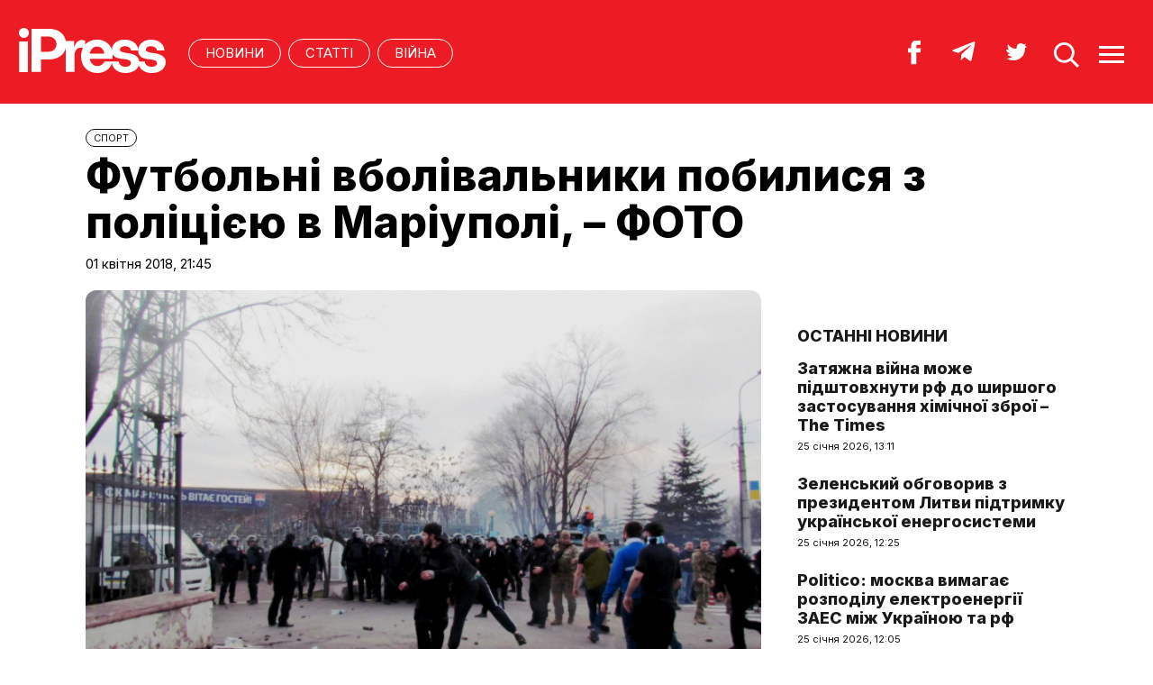

--- FILE ---
content_type: text/html; charset=UTF-8
request_url: https://ipress.ua/news/futbolni_vbolivalnyky_pobylysya_z_politsiieyu_v_mariupoli__foto_250507.html
body_size: 10451
content:
<!DOCTYPE html>
<html lang="uk">
<head>
<meta http-equiv="Content-Type" content="text/html; charset=UTF-8" />
<title>Футбольні вболівальники побилися з поліцією в Маріуполі, – ФОТО - iPress.ua </title>
<meta name="description" content="У Маріуполі під час матчу між місцевою командою і київським клубом &quot;Динамо&quot; уболівальники побилися з правоохоронцями.">
<meta name="keywords" content="новини, 0629, ua, com, Фото, час, каміння, вболівальники">
<meta name="robots" content="index, follow">
<link rel="canonical" href="https://ipress.ua/news/futbolni_vbolivalnyky_pobylysya_z_politsiieyu_v_mariupoli__foto_250507.html" />
<link rel="alternate" hreflang="uk_UA" href="https://ipress.ua/news/futbolni_vbolivalnyky_pobylysya_z_politsiieyu_v_mariupoli__foto_250507.html" />
<link rel="apple-touch-icon" sizes="180x180" href="/apple-touch-icon.png?v=2.0.1">
<link rel="icon" type="image/png" sizes="32x32" href="/favicon-32x32.png?v=2.0.1">
<link rel="icon" type="image/png" sizes="16x16" href="/favicon-16x16.png?v=2.0.1">
<link rel="manifest" href="/site.webmanifest?v=2.0.1">
<link rel="mask-icon" href="/safari-pinned-tab.svg?v=2.0.1" color="#ed1c24">
<link rel="shortcut icon" href="/favicon.ico?v=2.0.1">
<meta name="msapplication-TileColor" content="#da532c">
<meta name="theme-color" content="#ffffff">
<meta name="twitter:card" content="summary_large_image">
<meta name="twitter:site" content="@IPressUA">
<meta name="twitter:creator" content="@IPressUA">
<meta name="twitter:title" content="Футбольні вболівальники побилися з поліцією в Маріуполі, – ФОТО - iPress.ua ">
<meta name="twitter:description" content="У Маріуполі під час матчу між місцевою командою і київським клубом &quot;Динамо&quot; уболівальники побилися з правоохоронцями.">
<meta name="twitter:image:src" content="https://ipress.ua/media/gallery/full/1/0/10_1eaf5.jpg" />
<meta property="og:title" content="Футбольні вболівальники побилися з поліцією в Маріуполі, – ФОТО" />
<meta property="og:type" content="article" />
<meta property="og:url" content="https://ipress.ua/news/futbolni_vbolivalnyky_pobylysya_z_politsiieyu_v_mariupoli__foto_250507.html"/>
<meta property="og:image" content="https://ipress.ua/media/gallery/full/1/0/10_1eaf5.jpg" />

<meta property="og:description" content="У Маріуполі під час матчу між місцевою командою і київським клубом &quot;Динамо&quot; уболівальники побилися з правоохоронцями."/>
<meta property="og:site_name" content="ipress.ua" />
<meta property="article:publisher" content="https://www.facebook.com/Ipressua" />
<meta property="fb:admins" content="100001444729428"/>
<meta property="fb:app_id" content="727655060604141"/>

<link rel="alternate" type="application/rss+xml" title="RSS 2.0" href="https://ipress.ua/rss/export.rss" />
<meta name="viewport" content="width=device-width,initial-scale=1,maximum-scale=1,user-scalable=yes">
<link rel="preconnect" href="https://fonts.googleapis.com">
<link rel="preconnect" href="https://fonts.gstatic.com" crossorigin>
<link href="https://fonts.googleapis.com/css2?family=Inter:wght@400;800&display=swap" rel="stylesheet">
<link rel="stylesheet" href="/css/index.css?v=202305261720">
<script src="/js/jquery-3.4.1.min.js"></script> 
<script src="/js/common.js?v=202301061030"></script>

<style>#google_pedestal_container {display: none;} .google-auto-placed {display: none;} #mys-wrapper{display: none;}</style>


<script>
(function(i,s,o,g,r,a,m){i['GoogleAnalyticsObject']=r;i[r]=i[r]||function(){
(i[r].q=i[r].q||[]).push(arguments)},i[r].l=1*new Date();a=s.createElement(o),
m=s.getElementsByTagName(o)[0];a.async=1;a.src=g;m.parentNode.insertBefore(a,m)
})(window,document,'script','//www.google-analytics.com/analytics.js','ga');
ga('create', 'UA-32197939-1', 'ipress.ua');
ga('require', 'displayfeatures');
ga('send', 'pageview');
</script>
<!-- Google Tag Manager -->
<script>(function(w,d,s,l,i){w[l]=w[l]||[];w[l].push({'gtm.start':
new Date().getTime(),event:'gtm.js'});var f=d.getElementsByTagName(s)[0],
j=d.createElement(s),dl=l!='dataLayer'?'&l='+l:'';j.async=true;j.src='https://www.googletagmanager.com/gtm.js?id='+i+dl;f.parentNode.insertBefore(j,f);
})(window,document,'script','dataLayer','GTM-PTSSR4V');</script>
<!-- End Google Tag Manager -->
</head>
<body>
<div class="section_header">
	<div class="container_main">
		<div class="header_wrapper">
			<div class="header_logo"><a href="https://ipress.ua/"><img src="/i/ipress_logo.svg" alt="iPress"/></a></div>
			<div class="header_menu">
				<ul class="top_menu" style="text-align-last:unset;">
					<li class="top_menu_item"> <a href="https://ipress.ua/news">НОВИНИ</a> </li>
					<li class="top_menu_item"> <a href="https://ipress.ua/articles">СТАТТІ</a> </li>
					
    <li class="top_menu_item"> <a href="https://ipress.ua/topthemes/viyna-v-ukrayini/">Війна</a> </li>

	

				</ul>
			</div>
			<div class="header_buttons">
				<a href="https://www.facebook.com/Ipressua" target="_blank" class="header_button_item"><img alt="Facebook iPress" title="Facebook iPress" src="/i/ico_p_fb_w.svg"></a>
				<a href="https://t.me/iPressUAUA" target="_blank" class="header_button_item"><img alt="Telegram iPress" title="Telegram iPress" src="/i/ico_p_telegram_w.svg"></a>
				<a href="https://twitter.com/IPressUA" target="_blank" class="header_button_item"><img alt="Twitter iPress" title="Twitter iPress" src="/i/ico_p_twitter_w.svg"></a>
				<a href="javascript:void(0);" onclick="return false;" class="header_button_item search-link"><img alt="search" src="/i/ico_p_search.svg"></a>
				<a href="javascript:void(0);" onclick="return false;" class="header_button_item menu-link"><img alt="menu" src="/i/ico_p_menu.svg"></a>
			</div>
			<style>
			@media screen and (max-width: 580px) {
				.header_buttons a.header_button_item:nth-child(3) { display: none; }
				.header_buttons a.header_button_item { margin-right: 0; }
			}
			</style>
		</div>
	</div>
</div>

<!-- menu b -->
<div class="modal_menu modal_local">
	<div class="container_main">
		<div class="modal_menu_button close-link-menu"> <a onclick="return false;" href="javascript:void(0);"><img alt="close" src="/i/ico_p_close.svg"></a> </div>
	</div>
	<div class="container_main container_main_menu">
		<div class="container_main_menu container_main_menu_item container_main_menu_item_bg">
			<div class="container_main_menu_title">Матеріали:</div>
			<ul class="top_menu">
				<li class="top_menu_item"> <a href="https://ipress.ua/news">НОВИНИ</a> </li>
				<li class="top_menu_item"> <a href="https://ipress.ua/articles">СТАТТІ</a> </li>
			</ul>
		</div>
		<div class="container_main_menu container_main_menu_item">
			<div class="container_main_menu_title">Теми:</div>
			<ul class="top_menu">
				
    <li class="top_menu_item"> <a href="https://ipress.ua/topthemes/viyna-v-ukrayini/">Війна</a> </li>

	

			</ul>
		</div>
		<div class="container_main_menu container_main_menu_item">
			<ul class="services_menu">
					<li class="services_menu_item"> <a href="https://ipress.ua/redaktsiya/">Редакція</a> </li>
                    <li class="services_menu_item"> <a href="https://ipress.ua/reklama/">Реклама</a> </li>
					<li class="services_menu_item"> <a href="https://ipress.ua/pravyla-korystuvannya-saytom/">Правила користування</a> </li>
					<li class="services_menu_item"> <a href="https://ipress.ua/dogovir-pro-korystuvannya-saytom/">Договір про користування</a> </li>
				</ul>
		</div>
		<div class="container_main_menu container_main_menu_item">
			<div class="social_buttons">
				<div>
					<a href="https://www.facebook.com/Ipressua" target="_blank" class="social_button_item"><img alt="Facebook iPress" title="Facebook iPress" src="/i/ico_p_fb_w.svg"></a>
					<a href="https://t.me/iPressUAUA" target="_blank" class="social_button_item"><img alt="Telegram iPress" title="Telegram iPress" src="/i/ico_p_telegram_w.svg"></a>
					<a href="https://twitter.com/IPressUA" target="_blank" class="social_button_item"><img alt="Twitter iPress" title="Twitter iPress" src="/i/ico_p_twitter_w.svg"></a>
				</div>
			</div>
		</div>
	</div>
</div>
<!-- menu e -->

<!-- search b -->
<div class="modal modal_search modal_local">
	<div class="container_main">
		<div class="modal_menu_button close-link-search"> <a onclick="return false;" href="javascript:void(0);"><img alt="close" src="/i/ico_p_close.svg"></a> </div>
	</div>
	<div class="container_main container_main_menu">
		<div class="search_container">
			<form action='/search/' method='get'>
				<div class="search_form">
					<div><input class="search_field" type="text" id='q' name='q' value="" placeholder="Що ви шукаєте?"></div>
					<div><input class="search_button" type="submit" value="ЗНАЙТИ"></div>
				</div>
			</form>
		</div>
	</div>
</div>
<!-- search e -->
<div class="section_main">
	<div class="container_main container_main_news">
		<div class="container_news_body">
			<article class="post">
				<header class="post_header">
					<div class="post_tags"><a href="/sport/">СПОРТ</a></div>
					<h1 class="post_title">Футбольні вболівальники побилися з поліцією в Маріуполі, – ФОТО</h1>
					<div class="post_date">01 квітня 2018, 21:45</div>
				</header>
				<div class="post_content_wrapper">
					<div class="post_content">

						<div class="post_img"><img src="/media/gallery/full/1/0/10_1eaf5.jpg" width="920" height="575" alt="Футбольні вболівальники побилися з поліцією в Маріуполі, – ФОТО" title="Футбольні вболівальники побилися з поліцією в Маріуполі, – ФОТО">
							<div class="post_img_description">
								<div class="post_img_source">Фото: 0629.com.ua</div>
							</div>
						</div>
						<div class="post_subtitle">У Маріуполі під час матчу між місцевою командою і київським клубом "Динамо" уболівальники побилися з правоохоронцями.</div>

						<aside class="social_buttons_wrapper">
							<div class="social_buttons">
								<a href="https://www.facebook.com/sharer.php?u=https://ipress.ua/news/futbolni_vbolivalnyky_pobylysya_z_politsiieyu_v_mariupoli__foto_250507.html" target="_blank" class="social_button_item fb__btn"><img alt="facebook" src="/i/ico_p_fb.svg"></a>
								<a href="https://twitter.com/share?url=https://ipress.ua/news/futbolni_vbolivalnyky_pobylysya_z_politsiieyu_v_mariupoli__foto_250507.html&text=Футбольні вболівальники побилися з поліцією в Маріуполі, – ФОТО" target="_blank" class="social_button_item tw__btn"><img alt="twitter" src="/i/ico_p_twitter.svg"></a>
								<a href="https://telegram.me/share/url?url=https://ipress.ua/news/futbolni_vbolivalnyky_pobylysya_z_politsiieyu_v_mariupoli__foto_250507.html&text=Футбольні вболівальники побилися з поліцією в Маріуполі, – ФОТО" target="_blank" class="social_button_item tg__btn"><img alt="telegram" src="/i/ico_p_telegram.svg"></a>
							</div>
						</aside>

						<div class="post_text">
							<p style="text-align: justify;">
	Про це <a href="https://ipress.ua/go/aHR0cHM6Ly93d3cuMDYyOS5jb20udWEvbmV3cy8xOTk4OTQ1" target="_blank" >повідомляє</a> місцевий сайт 0629.com.ua.</p>
<p style="text-align: justify;">
	За попередньою інформацією, поліцейські затримали кількох уболівальників &quot;Динамо&quot;. На їх захист кинулися фанати обох футбольних команд у балаклавах. У бік правоохоронців полетіло каміння і фаєри.</p>
<p style="text-align: justify;">
	Фанати вибігли на дорогу, відламували каміння і кидали в поліцейських.</p>
<p style="text-align: justify;">
	Коли поліцейські спробували вивезти затриманих в автозаку, в машину полетіло каміння. Було розбито кілька вікон.</p>
<p style="text-align: justify;">
	<img alt="" src="https://www.s.0629.com.ua/s/17/section/newsInText/upload/images/news/intext/000/031/737/img0387_5ac10ee0317c7.jpg" style="width: 510px; height: 383px;" /><br />
	<span style="color:#696969;"><span style="font-size: 11px;">Фото: 0629.com.ua</span></span></p>
<p style="text-align: justify;">
	Поліцейські намагалися забороняти знімати кореспонденту 0629, погрожуючи <em>&quot;розбити голову&quot;</em>, використовуючи нецензурну лайку.</p>
<p style="text-align: justify;">
	<img alt="" src="https://www.s.0629.com.ua/s/17/section/newsInText/upload/images/news/intext/000/031/737/fc546d46-10d1-4637-abf3-ef85b0d443ac_5ac102d5af0b1.jpg" style="width: 510px; height: 383px;" /><br />
	<span style="color:#696969;"><span style="font-size: 11px;">Фото: 0629.com.ua</span></span></p>
<p style="text-align: justify;">
	Кількома хвилинами пізніше в іншій частині біля стадіону сталася бійка між поліцейськими і ультрас. Одного фана затримали, але його відбили товариші.</p>
<p style="text-align: justify;">
	Заспокоювати обидві сторони прийшов особисто губернатор Донецької області Павло Жебрівський.</p>
<p style="text-align: justify;">
	<img alt="" src="https://www.s.0629.com.ua/s/17/section/newsInText/upload/images/news/intext/000/031/737/be39960e-9a1a-4eb8-a99c-4a1043755e85_5ac102d53ae6b.jpg" style="width: 510px; height: 383px;" /><br />
	<span style="color:#696969;"><span style="font-size: 11px;">Фото: 0629.com.ua</span></span></p>
<p style="text-align: justify;">
	За <a href="https://ipress.ua/go/aHR0cHM6Ly91YS4xMTIudWEvc3VzcGlsc3R2by91LW1hcml1cG9saS12Ym9saXZhbG55a3ktZHluYW1vLXBvYnlseXNpYS16LXBvbGl0c2lpZWl1LXBpZC1jaGFzLW1hdGNodS00Mzk5MDMuaHRtbA==" target="_blank" >інформацією</a> &quot;112 Україна&quot;, під час другого тайму вболівальники столичного клубу почали вибігати зі свого сектора і перелазити через огородження. Зав&#39;язалася бійка з правоохоронцями, під час якої вболівальники використовували піротехніку і кидали в поліцейських каміння.</p>
<p style="text-align: justify;">
	<img alt="" src="https://www.s.0629.com.ua/s/17/section/newsInText/upload/images/news/intext/000/031/737/img0378_5ac10d3f4c25d.jpg" style="width: 510px; height: 383px;" /><br />
	<span style="color:#696969;"><span style="font-size: 11px;">Фото: 0629.com.ua</span></span></p>
<p style="text-align: justify;">
	<img alt="" src="https://www.s.0629.com.ua/s/17/section/newsInText/upload/images/news/intext/000/031/737/img0383_5ac10e135cb48.jpg" style="width: 510px; height: 383px;" /><br />
	<span style="color:#696969;"><span style="font-size: 11px;">Фото: 0629.com.ua</span></span></p>
<p style="text-align: justify;">
	<img alt="" src="https://www.s.0629.com.ua/s/17/section/newsInText/upload/images/news/intext/000/031/737/img0384_5ac10e55c0f4e.jpg" style="width: 510px; height: 383px;" /><br />
	<span style="color:#696969;"><span style="font-size: 11px;">Фото: 0629.com.ua</span></span></p>
<p style="text-align: justify;">
	За припущенням видання, бійка виникла через заборону поліції залишати сектора під час перерви між таймами. Кілька вболівальників все одно залишили свої місця, незважаючи на попередження, що зайти назад вони не зможуть. Коли поліція відмовилася впустити їх назад у сектор, почалася сварка, під час якої інші вболівальники вирішили допомогти своїм товаришам.</p>
<p style="text-align: justify;">
	<img alt="" src="https://www.s.0629.com.ua/s/17/section/newsInText/upload/images/news/intext/000/031/737/img0379_5ac10d86b1cfe.jpg" style="width: 510px; height: 383px;" /><br />
	<span style="color:#696969;"><span style="font-size: 11px;">Фото: 0629.com.ua</span></span></p>
<p style="text-align: justify;">
	<img alt="" src="https://www.s.0629.com.ua/s/17/section/newsInText/upload/images/news/intext/000/031/737/img0385_5ac10e9ddee89.jpg" style="width: 510px; height: 383px;" /><br />
	<span style="color:#696969;"><span style="font-size: 11px;">Фото: 0629.com.ua</span></span></p>
<p style="text-align: justify;">
	<img alt="" src="https://www.s.0629.com.ua/s/17/section/newsInText/upload/images/news/intext/000/031/737/img0390_5ac10f1d6a53a.jpg" style="width: 510px; height: 383px;" /><br />
	<span style="color:#696969;"><span style="font-size: 11px;">Фото: 0629.com.ua</span></span></p>
<p style="text-align: justify;">
	<img alt="" src="https://www.s.0629.com.ua/s/17/section/newsInText/upload/images/news/intext/000/031/737/img0393_5ac10f6080945.jpg" style="width: 510px; height: 383px;" /><br />
	<span style="color:#696969;"><span style="font-size: 11px;">Фото: 0629.com.ua</span></span></p>
<p style="text-align: justify;">
	<img alt="" src="https://www.s.0629.com.ua/s/17/section/newsInText/upload/images/news/intext/000/031/737/img0396_5ac10fa6e6089.jpg" style="width: 510px; height: 383px;" /><br />
	<span style="color:#696969;"><span style="font-size: 11px;">Фото: 0629.com.ua</span></span></p>
<p style="text-align: justify;">
	<img alt="" src="https://www.s.0629.com.ua/s/17/section/newsInText/upload/images/news/intext/000/031/737/img0403_5ac1105a9b44d.jpg" style="width: 510px; height: 383px;" /><br />
	<span style="color:#696969;"><span style="font-size: 11px;">Фото: 0629.com.ua</span></span></p>
<p style="text-align: justify;">
	У патрульній поліції Донецької області <a href="https://ipress.ua/go/aHR0cHM6Ly93d3cuZmFjZWJvb2suY29tL01hcml1cG9sUG9saWNlL3Bvc3RzLzE1MTg4OTg2MDQ4ODk4NDA=" target="_blank" >розповіли</a>, що внаслідок сутичок незначних ушкоджень зазнав ТОРівець та кілька агресивно налаштованих вболівальників.</p>
<p style="text-align: justify;">
	<em>&quot;Найбільш активних призвідників бійки поліціанти затримали та доставили до відділку поліції для подальшого розгляду справ. Завершився матч на мирній ноті з перемогою гостей. Наразі гості прямують додому і вже покинули межі Донецької області&quot;</em>, &ndash; повідомляють правоохоронці.</p>
<p style="text-align: justify;">
	Нагадаємо, на матчі <a href="https://ipress.ua/news/poroshenko_yakshcho_ne_vlashtovuvaty_futbolni_matchi_v_mariupoli_to_hto_nam_poviryt_shcho_my_za_myr_250481.html">був присутній президент України Петро Порошенко</a>. Відвідування гри стало завершенням його робочого візиту в Донецьку область.</p>
<p style="text-align: justify;">
	<a href="https://ipress.ua/news/premierliga_dynamo_na_vyizdi_peregralo_mariupol_250503.html">Футболісти київського &quot;Динамо&quot; з рахунком 3:2 перемогли в гостях ФК &quot;Маріуполь&quot;</a> у матчі чергового, 25-го туру чемпіонату України серед команд Прем&#39;єр-ліги.</p>

							
						</div>

						<div id="candyplace_redN"><div class="r40918"></div>
<script>
    (function() {
        var container = (function() {
                var informers = document.getElementsByClassName('r40918'),
                    len = informers.length;
                return len ? informers[len - 1] : null;
            })(),
            idn = (function() {
                var i, num, idn = '', chars = "abcdefghiklmnopqrstuvwxyz",
                    len = Math.floor((Math.random() * 2) + 4);
                for (i = 0; i < len; i++) {
                    num = Math.floor(Math.random() * chars.length);
                    idn += chars.substring(num, num + 1);
                }
                return idn;
            })();
        container.id = idn;

        var script = document.createElement('script');
        script.className = 's40918';
        script.src = 'https://mediabrama.com/ua/jj/40918/?v=1';
        script.dataset.idn = idn;
        container.appendChild(script);
    })();
</script></div>

						<div class="post_tags post_tags_bottom"><a href="https://ipress.ua/tags/футбол/">футбол</a><a href="https://ipress.ua/tags/уболівальники/">уболівальники</a><a href="https://ipress.ua/tags/бійка/">бійка</a><a href="https://ipress.ua/tags/матчі/">матчі</a><a href="https://ipress.ua/tags/матч/">матч</a><a href="https://ipress.ua/tags/Маріуполь/">Маріуполь</a><a href="https://ipress.ua/tags/сутичка/">сутичка</a><a href="https://ipress.ua/tags/Динамо/">Динамо</a><a href="https://ipress.ua/tags/сутички/">сутички</a><a href="https://ipress.ua/tags/Ультрас/">Ультрас</a></div>

						<div class="social_buttons social_buttons_bottom">
							<a href="https://www.facebook.com/sharer.php?u=https://ipress.ua/news/futbolni_vbolivalnyky_pobylysya_z_politsiieyu_v_mariupoli__foto_250507.html" target="_blank" class="social_button_item fb__btn"><img alt="facebook" src="/i/ico_p_fb.svg"></a>
							<a href="https://twitter.com/share?url=https://ipress.ua/news/futbolni_vbolivalnyky_pobylysya_z_politsiieyu_v_mariupoli__foto_250507.html&text=Футбольні вболівальники побилися з поліцією в Маріуполі, – ФОТО" target="_blank" class="social_button_item tw__btn"><img alt="twitter" src="/i/ico_p_twitter.svg"></a>
							<a href="https://telegram.me/share/url?url=https://ipress.ua/news/futbolni_vbolivalnyky_pobylysya_z_politsiieyu_v_mariupoli__foto_250507.html&text=Футбольні вболівальники побилися з поліцією в Маріуполі, – ФОТО" target="_blank" class="social_button_item tg__btn"><img alt="telegram" src="/i/ico_p_telegram.svg"></a>
						</div>

						<aside class="post_topics">
    <div class="post_topics_title">ЧИТАЙТЕ ТАКОЖ:</div>
    <ul>
        
        <li><a href="https://ipress.ua/news/u_mariupoli_okupanty_vidkryvayut_vidnovlenyy_dramteatr_znyshchenyy_rosiyskym_aviaudarom__the_times_378319.html">У Маріуполі окупанти відкривають відновлений драмтеатр, знищений російським авіаударом – The Times</a></li>
        
        <li><a href="https://ipress.ua/news/krishtianu_ronaldu_stav_pershym_milyarderom_sered_futbolistiv__bloomberg_377313.html">Кріштіану Роналду став першим мільярдером серед футболістів – Bloomberg</a></li>
        
        <li><a href="https://ipress.ua/news/kvartyry_ukraintsiv_na_donbasi_ta_v_mariupoli_konfiskovuyut_i_peredayut_rosiyanam__wsj_374824.html">Квартири українців на Донбасі та в Маріуполі конфісковують і передають росіянам – WSJ</a></li>
        
        <li><a href="https://ipress.ua/news/mask_i_ministr_finansiv_ssha_pobylysya_u_bilomu_domi__wp_372599.html">Маск і міністр фінансів США побилися у Білому домі – WP</a></li>
        
        <li><a href="https://ipress.ua/news/rosiya_vykorystovuie_inflyuenseriv_dlya_propagandy_vidnovlennya_mariupolya__cnn_371613.html">росія використовує інфлюенсерів для пропаганди відновлення Маріуполя – CNN</a></li>
        
    </ul>
</aside>

					</div>

					<script>$("article.post .post_content .post_text p:eq(2)").after('<blockquote><p><em>Підпишіться на наш новий телеграм-канал <a href="https://t.me/+vmbVXs5sw-BkZjNi" target="_blank">iPress&nbsp;|&nbsp;Міжнародна преса українською</a> де ми трохи виходимо за рамки і показуємо більше, ніж на сайті. Ставайте частиною розумної спільноти!</em></p></blockquote>');</script>

					<aside class="container_news_side">

						<div class="news_grid_side">
    <div class="section_title"><div><a href="https://ipress.ua/news">Останні новини</a></div></div>
    <div class="news_grid_wrapper">
        
        <div class="article_news">
            <div class="article_title"><a href="https://ipress.ua/news/zatyazhna_viyna_mozhe_pidshtovhnuty_rf_do_shyrshogo_zastosuvannya_himichnoi_zbroi__the_times_381382.html">Затяжна війна може підштовхнути рф до ширшого застосування хімічної зброї – The Times</a></div>
            <div class="article_date article_date">25 січня 2026, 13:11</div>
        </div>
        
        <div class="article_news">
            <div class="article_title"><a href="https://ipress.ua/news/zelenskyy_obgovoryv_z_prezydentom_lytvy_pidtrymku_ukrainskoi_energosystemy_381381.html">Зеленський обговорив з президентом Литви підтримку української енергосистеми</a></div>
            <div class="article_date article_date">25 січня 2026, 12:25</div>
        </div>
        
        <div class="article_news">
            <div class="article_title"><a href="https://ipress.ua/news/politico_moskva_vymagaie_rozpodilu_elektroenergii_zaes_mizh_ukrainoyu_ta_rf_381380.html">Politico: москва вимагає розподілу електроенергії ЗАЕС між Україною та рф</a></div>
            <div class="article_date article_date">25 січня 2026, 12:05</div>
        </div>
        
        <div class="article_news">
            <div class="article_title"><a href="https://ipress.ua/news/ssha_stavlyat_svoi_garantii_bezpeky_dlya_ukrainy_vyshche_za_ievropeyski__politico_381378.html">США ставлять свої гарантії безпеки для України вище за європейські — Politico</a></div>
            <div class="article_date article_date">25 січня 2026, 10:52</div>
        </div>
        
        <div class="article_news">
            <div class="article_title"><a href="https://ipress.ua/news/zelenskyy_razom_iz_pershoyu_ledi_prybuly_do_lytvy_381379.html">Зеленський разом із першою леді прибули до Литви </a></div>
            <div class="article_date article_date">25 січня 2026, 10:14</div>
        </div>
        
        <div class="article_news">
            <div class="article_title"><a href="https://ipress.ua/news/u_ssha_agenty_migratsiynoi_sluzhby_zastrelyly_cholovika__reuters_381377.html">У США агенти міграційної служби застрелили чоловіка – Reuters</a></div>
            <div class="article_date article_date">25 січня 2026, 09:29</div>
        </div>
        
        <div class="article_news">
            <div class="article_title"><a href="https://ipress.ua/news/vyznacheno_datu_nastupnyh_peregovoriv_ssha_ukrainy_ta_rosii__axios_381376.html">Визначено дату наступних переговорів США, України та росії – Axios</a></div>
            <div class="article_date article_date">25 січня 2026, 08:59</div>
        </div>
        
        <div class="article_news">
            <div class="article_title"><a href="https://ipress.ua/news/cheski_volontery_lyshe_za_kilka_dniv_zibraly_ponad_38_mln_dlya_ukrainskoi_energetyky_381375.html">Чеські волонтери лише за кілька днів зібрали понад $3,8 млн для української енергетики</a></div>
            <div class="article_date article_date">24 січня 2026, 20:55</div>
        </div>
        
        <div class="article_news">
            <div class="article_title"><a href="https://ipress.ua/news/u_ssha_mayzhe_10_tysyach_reysiv_skasovano_cherez_potuzhnyy_zymovyy_shtorm_381374.html">У США майже 10 тисяч рейсів скасовано через потужний зимовий шторм</a></div>
            <div class="article_date article_date">24 січня 2026, 20:15</div>
        </div>
        
        <div class="article_news">
            <div class="article_title"><a href="https://ipress.ua/news/sybiga_porivnyav_orbana_z_posipakoyu_gitlera_381373.html">Сибіга порівняв Орбана з  "посіпакою Гітлера"</a></div>
            <div class="article_date article_date">24 січня 2026, 19:50</div>
        </div>
        
    </div>
</div>

					</aside>

				</div>
			</article>
		</div>
	</div>
</div>

<div class="section_main section_main_aside">
    <div class="container_main">
        <div class="container_section">
            <div class="section_title"><h3><a href="https://ipress.ua/articles">Останні матеріали</a></h3></div>
            <div class="articles_grid_wrapper articles_grid_wrapper_last">
                
                <div class="article article_story_grid">
                    <div class="article_body">
                        <div class="article_media"> <img src="/media/gallery/intxt/5/other/5_060e8.jpg" alt=""У нас тут, бл…, шпигун". Таємниці найбільшої шпигунської справи в історії США. Ч. 2 – Politico" title=""У нас тут, бл…, шпигун". Таємниці найбільшої шпигунської справи в історії США. Ч. 2 – Politico" class="article_img" width="640" height="400"> </div>
                        <div class="article_content">
                            <div class="article_tags"><span>Політика</span></div>
                            <div class="article_title"><a href="https://ipress.ua/articles/u_nas_tut_bl_shpygun_taiemnytsi_naybilshoi_shpygunskoi_spravy_v_istorii_ssha_ch_2__politico_381327.html">"У нас тут, бл…, шпигун". Таємниці найбільшої шпигунської справи в історії США. Ч. 2 – Politico</a></div>
                            <div class="article_date"><a href="/editor/19327">Переклад iPress</a> – 23 січня 2026, 13:29</div>
                        </div>
                    </div>
                </div>
                
                <div class="article article_story_grid">
                    <div class="article_body">
                        <div class="article_media"> <img src="/media/gallery/intxt/6/other/6_f553a.jpg" alt="Хто відповідає за безпеку Європи? Час переходити від дискусій до дій – Бенджамін Кук " title="Хто відповідає за безпеку Європи? Час переходити від дискусій до дій – Бенджамін Кук " class="article_img" width="640" height="400"> </div>
                        <div class="article_content">
                            <div class="article_tags"><span>Політика</span></div>
                            <div class="article_title"><a href="https://ipress.ua/articles/hto_vidpovidaie_za_bezpeku_yevropy_chas_perehodyty_vid_dyskusiy_do_diy__bendzhamin_kuk_381309.html">Хто відповідає за безпеку Європи? Час переходити від дискусій до дій – Бенджамін Кук </a></div>
                            <div class="article_date"><a href="/editor/19327">Переклад iPress</a> – 23 січня 2026, 10:41</div>
                        </div>
                    </div>
                </div>
                
                <div class="article article_story_grid">
                    <div class="article_body">
                        <div class="article_media"> <img src="/media/gallery/intxt/5/other/5_6a7bf.jpg" alt="Цифровий суверенітет. ЄС виступив проти "високоризикових постачальників", таких як Huawei – heise online" title="Цифровий суверенітет. ЄС виступив проти "високоризикових постачальників", таких як Huawei – heise online" class="article_img" width="640" height="400"> </div>
                        <div class="article_content">
                            <div class="article_tags"><span>Технології</span></div>
                            <div class="article_title"><a href="https://ipress.ua/articles/tsyfrovyy_suverenitet_yes_vystupyv_proty_vysokoryzykovyh_postachalnykiv_takyh_yak_huawei__heise_online_381285.html">Цифровий суверенітет. ЄС виступив проти "високоризикових постачальників", таких як Huawei – heise online</a></div>
                            <div class="article_date"><a href="/editor/19327">Переклад iPress</a> – 22 січня 2026, 14:29</div>
                        </div>
                    </div>
                </div>
                
                <div class="article article_story_grid">
                    <div class="article_body">
                        <div class="article_media"> <img src="/media/gallery/intxt/2/other/2_62ac1.jpg" alt="Здійснена мрія: як Betking Foundation та Ла Ліга реалізували "Королівську подорож" для українських дітей" title="Здійснена мрія: як Betking Foundation та Ла Ліга реалізували "Королівську подорож" для українських дітей" class="article_img" width="640" height="400"> </div>
                        <div class="article_content">
                            <div class="article_tags"><span>Cуспільство</span></div>
                            <div class="article_title"><a href="https://ipress.ua/articles/zdiysnena_mriya_yak_betking_foundation_ta_la_liga_realizuvaly_korolivsku_podorozh_dlya_ukrainskyh_ditey_381258.html">Здійснена мрія: як Betking Foundation та Ла Ліга реалізували "Королівську подорож" для українських дітей</a></div>
                            <div class="article_date">22 січня 2026, 11:45</div>
                        </div>
                    </div>
                </div>
                
                <div class="article article_story_grid">
                    <div class="article_body">
                        <div class="article_media"> <img src="/media/gallery/intxt/5/other/5_66d2f.jpg" alt="7 одночасних криз Китаю в 2026 році. Що тисне на економіку та політику – 19FortyFive" title="7 одночасних криз Китаю в 2026 році. Що тисне на економіку та політику – 19FortyFive" class="article_img" width="640" height="400"> </div>
                        <div class="article_content">
                            <div class="article_tags"><span>Бізнес & Фінанси</span></div>
                            <div class="article_title"><a href="https://ipress.ua/articles/7_odnochasnyh_kryz_kytayu_v_2026_rotsi_shcho_tysne_na_ekonomiku_ta_polityku__19fortyfive_381263.html">7 одночасних криз Китаю в 2026 році. Що тисне на економіку та політику – 19FortyFive</a></div>
                            <div class="article_date"><a href="/editor/19327">Переклад iPress</a> – 22 січня 2026, 11:29</div>
                        </div>
                    </div>
                </div>
                
                <div class="article article_story_grid">
                    <div class="article_body">
                        <div class="article_media"> <img src="/media/gallery/intxt/2/other/2_4fdea.jpg" alt="Америкою править "божевільний король" чи нездалий "гендиректор". Трамп став найбільшою загрозою для США – Томас Фрідман" title="Америкою править "божевільний король" чи нездалий "гендиректор". Трамп став найбільшою загрозою для США – Томас Фрідман" class="article_img" width="640" height="400"> </div>
                        <div class="article_content">
                            <div class="article_tags"><span>Політика</span></div>
                            <div class="article_title"><a href="https://ipress.ua/articles/amerykoyu_pravyt_bozhevilnyy_korol_chy_nezdalyy_gendyrektor_tramp_stav_naybilshoyu_zagrozoyu_dlya_ssha__tomas_fridman_381262.html">Америкою править "божевільний король" чи нездалий "гендиректор". Трамп став найбільшою загрозою для США – Томас Фрідман</a></div>
                            <div class="article_date"><a href="/editor/19327">Переклад iPress</a> – 22 січня 2026, 07:48</div>
                        </div>
                    </div>
                </div>
                
                <div class="article article_story_grid">
                    <div class="article_body">
                        <div class="article_media"> <img src="/media/gallery/intxt/3/other/3_2c120.jpg" alt="Курдські військові формування відступають. Сирійська армія вже у Хасеке – Том Купер" title="Курдські військові формування відступають. Сирійська армія вже у Хасеке – Том Купер" class="article_img" width="640" height="400"> </div>
                        <div class="article_content">
                            <div class="article_tags"><span>Політика</span></div>
                            <div class="article_title"><a href="https://ipress.ua/articles/kurdski_viyskovi_formuvannya_vidstupayut_syriyska_armiya_vzhe_u_haseke__tom_kuper_381247.html">Курдські військові формування відступають. Сирійська армія вже у Хасеке – Том Купер</a></div>
                            <div class="article_date"><a href="/editor/19327">Переклад iPress</a> – 21 січня 2026, 16:32</div>
                        </div>
                    </div>
                </div>
                
                <div class="article article_story_grid">
                    <div class="article_body">
                        <div class="article_media"> <img src="/media/gallery/intxt/1/other/1_47dc3.jpg" alt="Трамп тисне на Європу і виграє час для росії. Європа грає за його правилами і програє – Філліпс О'Брайен" title="Трамп тисне на Європу і виграє час для росії. Європа грає за його правилами і програє – Філліпс О'Брайен" class="article_img" width="640" height="400"> </div>
                        <div class="article_content">
                            <div class="article_tags"><span>Політика</span></div>
                            <div class="article_title"><a href="https://ipress.ua/articles/tramp_tysne_na_yevropu_i_vygraie_chas_dlya_rosii_yevropa_graie_za_yogo_pravylamy_i_prograie__fillips_obrayen_381235.html">Трамп тисне на Європу і виграє час для росії. Європа грає за його правилами і програє – Філліпс О'Брайен</a></div>
                            <div class="article_date"><a href="/editor/19327">Переклад iPress</a> – 21 січня 2026, 13:07</div>
                        </div>
                    </div>
                </div>
                
                <div class="button_wrapper"><a href="https://ipress.ua/articles" class="button button_more"><span class="button__text">Більше публікацій</span></a></div>
            </div>
        </div>
    </div>
</div>
<div class="section_footer">
	<div class="container_main">
		<div class="footer_wrapper">
			<div class="header_logo"><img src="/i/ipress_logo.svg" alt="iPress"></div>
			<div class="footer_copy">
				<p>© 2024 iPress</p>
				<p>За повного чи часткового використання текстів та зображень чи за будь-якого іншого поширення інформації «iPress» гіперпосилання на сайт <u><a href="https://ipress.ua/">iPress.ua</a></u> є обов'язковим</p>
				<p>Будь-яке копiювання, публiкацiя, передрук чи наступне поширення iнформацiї, що мiстить посилання на «Iнтерфакс-Україна», суворо забороняється</p>
			</div>
			<ul class="footer_menu">
					<li class="footer_menu_item"> <a href="https://ipress.ua/redaktsiya/">Редакція</a> </li>
                    <li class="footer_menu_item"> <a href="https://ipress.ua/reklama/">Реклама</a> </li>
					<li class="footer_menu_item"> <a href="https://ipress.ua/pravyla-korystuvannya-saytom/">Правила користування</a> </li>
					<li class="footer_menu_item"> <a href="https://ipress.ua/dogovir-pro-korystuvannya-saytom/">Договір про користування</a> </li>
				</ul>
			<ul class="footer_social_menu">
				
        <li class="footer_social_menu_item"> <a href="https://www.facebook.com/Ipressua" rel="nofollow" target="_blank">Facebook</a> </li>
        <li class="footer_social_menu_item"> <a href="https://t.me/iPressUAUA" rel="nofollow" target="_blank">Telegram</a> </li>
        <li class="footer_social_menu_item"> <a href="https://twitter.com/IPressUA" rel="nofollow" target="_blank">Twitter</a> </li>
        <li class="footer_social_menu_item"> <a href="https://ipress.ua/rss/export.rss" target="_blank">RSS</a> </li>
    
			</ul>
		</div>
	</div>
</div>

<!-- Google Tag Manager (noscript) -->
<noscript><iframe src="https://www.googletagmanager.com/ns.html?id=GTM-PTSSR4V" height="0" width="0" style="display:none;visibility:hidden"></iframe></noscript>
<!-- End Google Tag Manager (noscript) -->		

<script type="text/javascript"></script>
<script defer src="https://static.cloudflareinsights.com/beacon.min.js/vcd15cbe7772f49c399c6a5babf22c1241717689176015" integrity="sha512-ZpsOmlRQV6y907TI0dKBHq9Md29nnaEIPlkf84rnaERnq6zvWvPUqr2ft8M1aS28oN72PdrCzSjY4U6VaAw1EQ==" data-cf-beacon='{"version":"2024.11.0","token":"3c8b2d4a0944488fbb457fd81df4047e","r":1,"server_timing":{"name":{"cfCacheStatus":true,"cfEdge":true,"cfExtPri":true,"cfL4":true,"cfOrigin":true,"cfSpeedBrain":true},"location_startswith":null}}' crossorigin="anonymous"></script>
</body>
</html>